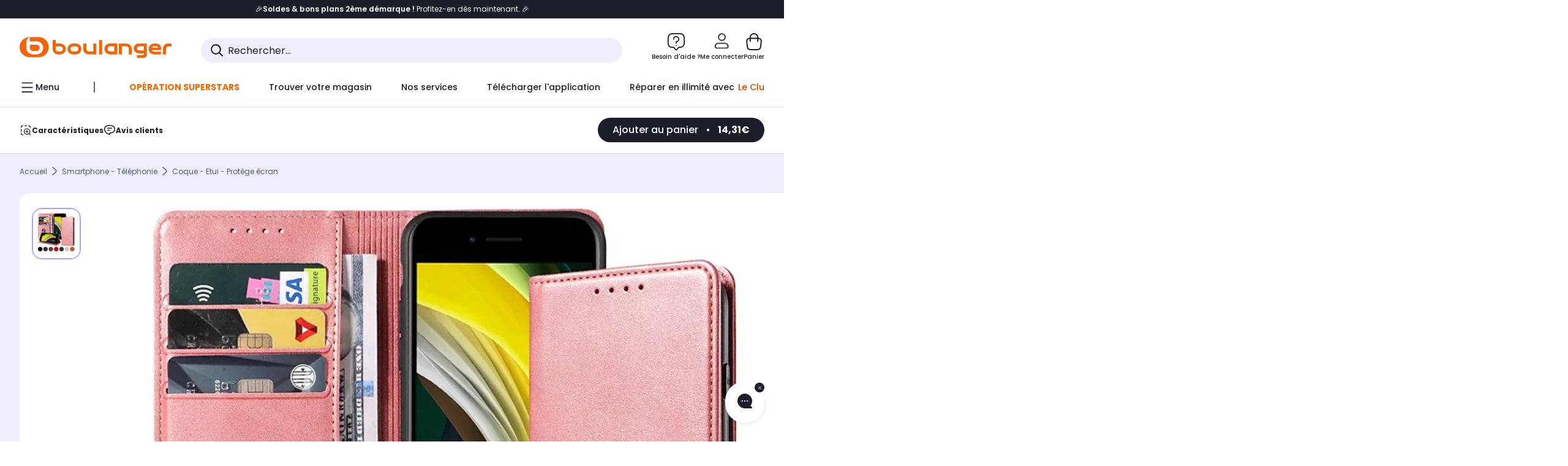

--- FILE ---
content_type: text/javascript;charset=UTF-8
request_url: https://boulanger.scene7.com/is/image/Boulanger/000000009000647095_mixed?req=set,json,UTF-8&labelkey=label&id=97091526&handler=s7classics7sdkJSONResponse
body_size: -102
content:
/*jsonp*/s7classics7sdkJSONResponse({"set":{"pv":"1.0","type":"media_set","n":"Boulanger/000000009000647095_mixed","item":{"i":{"n":"Boulanger/000000009000647095_pdm_0"},"s":{"n":"Boulanger/000000009000647095_pdm_0"},"dx":"1446","dy":"1443","iv":"-s0nZ1"}}},"97091526");